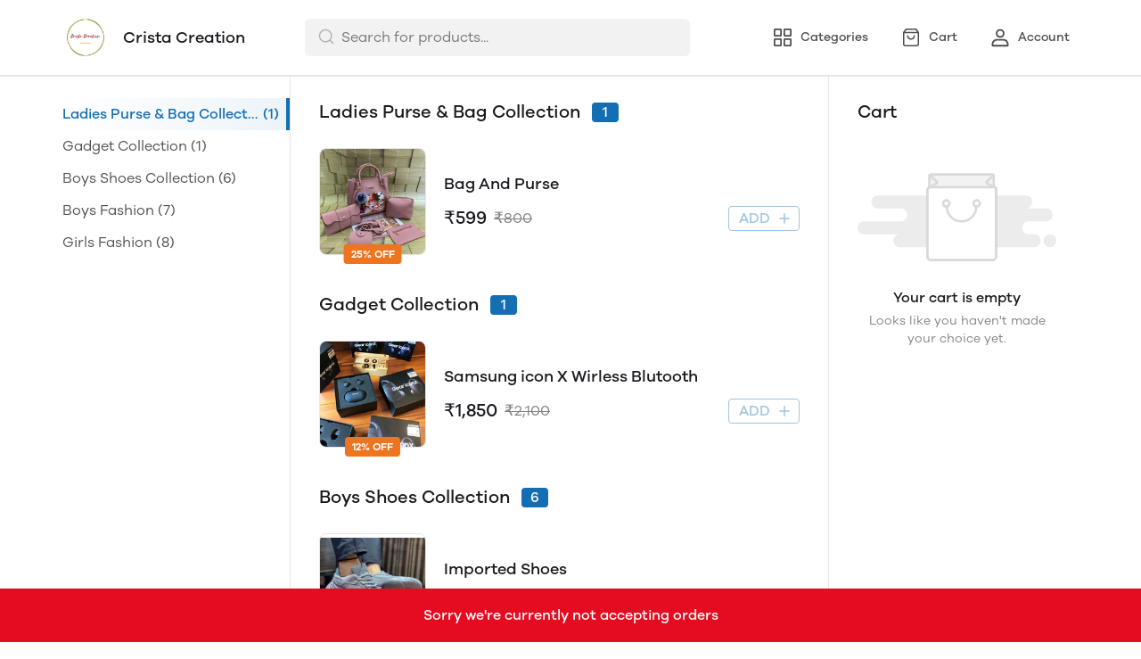

--- FILE ---
content_type: application/javascript; charset=UTF-8
request_url: https://mydukaan.io/public/dukaan/lightspeed/js/category-popup.js?ver=sceptre:0abf2a4
body_size: 2546
content:
!function(e,t,o,r,n){var a="undefined"!=typeof globalThis?globalThis:"undefined"!=typeof self?self:"undefined"!=typeof window?window:"undefined"!=typeof global?global:{},l="function"==typeof a.parcelRequire443e&&a.parcelRequire443e,u=l.cache||{},i="undefined"!=typeof module&&"function"==typeof module.require&&module.require.bind(module);function c(t,o){if(!u[t]){if(!e[t]){var r="function"==typeof a.parcelRequire443e&&a.parcelRequire443e;if(!o&&r)return r(t,!0);if(l)return l(t,!0);if(i&&"string"==typeof t)return i(t);var n=new Error("Cannot find module '"+t+"'");throw n.code="MODULE_NOT_FOUND",n}p.resolve=function(o){var r=e[t][1][o];return null!=r?r:o},p.cache={};var d=u[t]=new c.Module(t);e[t][0].call(d.exports,p,d,d.exports,this)}return u[t].exports;function p(e){var t=p.resolve(e);return!1===t?{}:c(t)}}c.isParcelRequire=!0,c.Module=function(e){this.id=e,this.bundle=c,this.exports={}},c.modules=e,c.cache=u,c.parent=l,c.register=function(t,o){e[t]=[function(e,t){t.exports=o},{}]},Object.defineProperty(c,"root",{get:function(){return a.parcelRequire443e}}),a.parcelRequire443e=c;for(var d=0;d<t.length;d++)c(t[d]);var p=c(o);"object"==typeof exports&&"undefined"!=typeof module?module.exports=p:"function"==typeof define&&define.amd&&define((function(){return p}))}({jbwYM:[function(e,t,o){var r=e("@parcel/transformer-js/src/esmodule-helpers.js"),n=e("@swc/helpers/lib/_to_consumable_array.js"),a=r.interopDefault(n),l=!0,u=null;window.dknRenderCategoryListPopupItems=function(e){var t=(0,a.default)(DukaanData.DUKAAN_CATALOG),o=q$.selectById("dkn-category-popup-item-template").elem,r=q$.select("category-popup-item-load-point",e).elem;r.replaceChildren(),o&&r&&t.forEach((function(e,t){var n=document.importNode(o.content,!0);n&&(0===t&&q$.select(".category-popup-item",n).elem.classList.add("active"),q$.select(".category-popup-item",n).elem.dataset.categoryPopupItemUuid=e.uuid,q$.select(".category-popup-item",n).elem.dataset.categoryPopupItemId=e.id,n.querySelector("[data-category-popup-item-scroll-click]").setAttribute("onclick","dknCloseCategoryListPopup(event, '".concat(e.id,"', '").concat(e.uuid,"')")),n.querySelector("[data-category-popup-item-link").setAttribute("href","#".concat(e.id)),n.querySelector("[data-category-popup-item-name").textContent=e.name,n.querySelector("[data-category-popup-item-count").textContent=e.product_count),r.appendChild(n)}))},window.dknHandleScrollToCategorySection=function(e,t,o){e.preventDefault();var r=(q$.selectById(t).elem||q$.selectById(o).elem).offsetTop-84;document.querySelector('[name="'.concat(o,'"]'));window.scrollTo({top:r,behavior:"smooth"})},window.dknHandleScrollToActiveCategoryItem=function(){var e=q$.select("category-popup-item-load-point .category-popup-item.active").elem;q$.select("#categoryPopupWrapper .category-popup-modal .modal-content").elem.scrollTo({top:e.offsetTop-16,behavior:"smooth"})},window.dknHandleCategoryPopupItemActiveState=function(){var e=document.querySelectorAll(".dkn-home-category-sections");null==e||e.forEach((function(e){if(e.getBoundingClientRect().top<85&&l){var t=e.attributes.id.value,o=document.querySelector('category-popup-item-load-point .category-popup-item[data-category-popup-item-uuid="'.concat(t,'"]'))||document.querySelector('category-popup-item-load-point .category-popup-item[data-category-popup-item-id="'.concat(t,'"]'));q$.selectAll("category-popup-item-load-point .category-popup-item").removeClassAll("active"),null==o||o.classList.add("active")}})),u&&(clearTimeout(u),u=setTimeout((function(){l=!0}),200))},window.dknHandleCategoryPopupButtonActiveState=function(e){var t=document.querySelector("#dkn-category-popup-open-btn");null!=t&&(e.target.querySelector("body")&&e.target.querySelector("body").getBoundingClientRect().top>-200?t.classList.add("active"):t.classList.remove("active"))},window.dknOpenCategoryListPopup=function(){var e=q$.selectById("categoryPopupWrapper").elem;e.replaceChildren();var t=q$.selectById("dkn-category-popup-template").elem,o=document.importNode(t.content,!0);dknRenderCategoryListPopupItems(o),e.appendChild(o),document.body.style.overflow="hidden";var r=q$.selectById("dkn-category-popup-open-btn").elem,n=q$.selectById("dkn-category-popup-close-btn").elem;r.classList.add("hidden"),n.classList.remove("hidden"),window.dknHandleCategoryPopupItemActiveState(),window.dknHandleScrollToActiveCategoryItem()},window.dknCloseCategoryListPopup=function(e,t,o){document.getElementById("popover-modal").classList.add("display-none"),document.body.style.overflow="initial",t&&(window.dknHandleScrollToCategorySection(e,t,o),window.dknHandleCategoryPopupItemActiveState());var r=q$.selectById("dkn-category-popup-open-btn").elem,n=q$.selectById("dkn-category-popup-close-btn").elem;r.classList.remove("hidden"),n.classList.add("hidden")},window.addEventListener("scroll",dknHandleCategoryPopupButtonActiveState,!0)},{"@swc/helpers/lib/_to_consumable_array.js":"eWwLC","@parcel/transformer-js/src/esmodule-helpers.js":"jFRmm"}],eWwLC:[function(e,t,o){"use strict";Object.defineProperty(o,"__esModule",{value:!0}),o.default=function(e){return r.default(e)||n.default(e)||l.default(e)||a.default()};var r=u(e("./_array_without_holes")),n=u(e("./_iterable_to_array")),a=u(e("./_non_iterable_spread")),l=u(e("./_unsupported_iterable_to_array"));function u(e){return e&&e.__esModule?e:{default:e}}},{"./_array_without_holes":"lxPrq","./_iterable_to_array":"9CZA6","./_non_iterable_spread":"8SU2Y","./_unsupported_iterable_to_array":"iaXcf"}],lxPrq:[function(e,t,o){"use strict";Object.defineProperty(o,"__esModule",{value:!0}),o.default=function(e){if(Array.isArray(e))return n.default(e)};var r,n=(r=e("./_array_like_to_array"))&&r.__esModule?r:{default:r}},{"./_array_like_to_array":"3lL3q"}],"3lL3q":[function(e,t,o){"use strict";Object.defineProperty(o,"__esModule",{value:!0}),o.default=function(e,t){(null==t||t>e.length)&&(t=e.length);for(var o=0,r=new Array(t);o<t;o++)r[o]=e[o];return r}},{}],"9CZA6":[function(e,t,o){"use strict";Object.defineProperty(o,"__esModule",{value:!0}),o.default=function(e){if("undefined"!=typeof Symbol&&null!=e[Symbol.iterator]||null!=e["@@iterator"])return Array.from(e)}},{}],"8SU2Y":[function(e,t,o){"use strict";Object.defineProperty(o,"__esModule",{value:!0}),o.default=function(){throw new TypeError("Invalid attempt to spread non-iterable instance.\\nIn order to be iterable, non-array objects must have a [Symbol.iterator]() method.")}},{}],iaXcf:[function(e,t,o){"use strict";Object.defineProperty(o,"__esModule",{value:!0}),o.default=function(e,t){if(!e)return;if("string"==typeof e)return n.default(e,t);var o=Object.prototype.toString.call(e).slice(8,-1);"Object"===o&&e.constructor&&(o=e.constructor.name);if("Map"===o||"Set"===o)return Array.from(o);if("Arguments"===o||/^(?:Ui|I)nt(?:8|16|32)(?:Clamped)?Array$/.test(o))return n.default(e,t)};var r,n=(r=e("./_array_like_to_array"))&&r.__esModule?r:{default:r}},{"./_array_like_to_array":"3lL3q"}],jFRmm:[function(e,t,o){o.interopDefault=function(e){return e&&e.__esModule?e:{default:e}},o.defineInteropFlag=function(e){Object.defineProperty(e,"__esModule",{value:!0})},o.exportAll=function(e,t){return Object.keys(e).forEach((function(o){"default"===o||"__esModule"===o||t.hasOwnProperty(o)||Object.defineProperty(t,o,{enumerable:!0,get:function(){return e[o]}})})),t},o.export=function(e,t,o){Object.defineProperty(e,t,{enumerable:!0,get:o})}},{}]},["jbwYM"],"jbwYM");